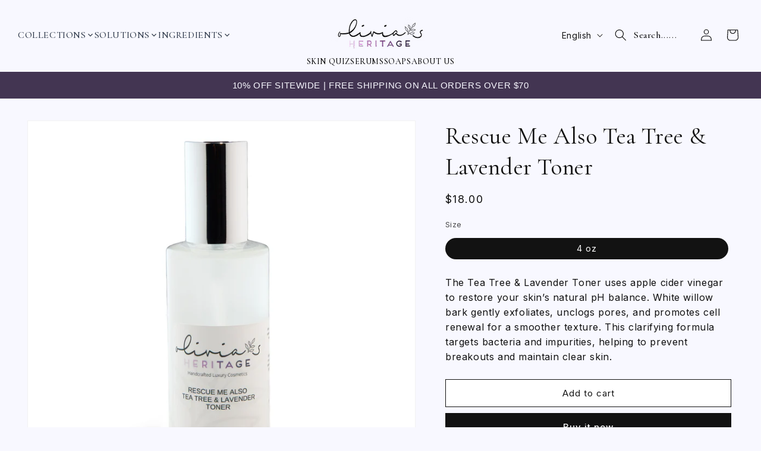

--- FILE ---
content_type: text/css
request_url: https://oliviasheritage.com/cdn/shop/t/50/assets/section-footer.css?v=34433849302166987791767106550
body_size: 1411
content:
/** Shopify CDN: Minification failed

Line 17:15 Expected identifier but found whitespace
Line 17:17 Unexpected "{"
Line 17:26 Expected ":"
Line 17:76 Expected ":"
Line 20:12 Unexpected "{"
Line 20:21 Expected ":"
Line 21:16 Expected identifier but found whitespace
Line 21:18 Unexpected "{"
Line 21:27 Expected ":"
Line 21:78 Expected ":"
... and 81 more hidden warnings

**/
.footer {
    margin-top: {{ section.settings.margin_top | times: 0.75 | round: 0 }}px;
  }

  .section-{{ section.id }}-padding {
    padding-top: {{ section.settings.padding_top | times: 0.75 | round: 0 }}px;
    padding-bottom: {{ section.settings.padding_bottom | times: 0.75 | round: 0 }}px;
  }

  @media screen and (min-width: 750px) {
    .footer {
      margin-top: {{ section.settings.margin_top }}px;
    }

    .section-{{ section.id }}-padding {
      padding-top: {{ section.settings.padding_top }}px;
      padding-bottom: {{ section.settings.padding_bottom }}px;
    }
  }

  /* Connect With Us Section */
  .footer__connect-section {
    background-color: {{ section.settings.connect_bg_color }};
    padding: 4rem 0;
    text-align: center;
  }

  .footer__connect-title {
    font-size: 3.6rem;
    font-weight: 700;
    margin-bottom: 1rem;
    color: #433552;
    font-family: "Cormorant Garamond";
  }

  .footer__connect-handle {
    margin-bottom: 4rem;
    opacity: 0.8;
    margin-top: 0;
    color: #433552;
    text-align: center;
    font-family: "Cormorant Unicase";
    font-size: 20px;
    font-style: normal;
    font-weight: 700;
    line-height: normal;
    text-transform: capitalize;
  }

  .footer__video-slider {
    position: relative;
    overflow: hidden;
  }

  .footer__video-item {
    position: relative;
    aspect-ratio: 9/16;
    border-radius: 1rem;
    overflow: hidden;
    cursor: pointer;
  }

  .footer__video-item video {
    width: 100%;
    height: 100%;
    object-fit: cover;
  }

  .footer__video-play {
    position: absolute;
    top: 50%;
    left: 50%;
    transform: translate(-50%, -50%);
    width: 6rem;
    height: 6rem;
    background: rgba(255, 255, 255, 0.9);
    border-radius: 50%;
    display: flex;
    align-items: center;
    justify-content: center;
    transition: all 0.3s ease;
  }

  .footer__video-play:hover {
    background: white;
    transform: translate(-50%, -50%) scale(1.1);
  }

  .footer__video-play svg {
    width: 2.4rem;
    height: 2.4rem;
    margin-left: 0;
  }

  /* USP Section */
  .footer__usp-section {
    background-color: {{ section.settings.usp_bg_color }};
    padding: 4rem 0;
  }

  .footer__usp-grid {
    display: grid;
    grid-template-columns: repeat(auto-fit, minmax(25rem, 1fr));
    gap: 3rem;
    max-width: 120rem;
    margin: 0 auto;
    padding: 0 2rem;
  }

  @media screen and (max-width: 749px) {
    .footer__usp-grid {
      display: none;
    }
    
    .footer__usp-slider {
      display: block;
    }
  }

  @media screen and (min-width: 750px) {
    .footer__usp-slider {
      display: none;
    }
  }

  .footer__usp-item {
    text-align: center;
    padding: 2rem;
  }

  .footer__usp-icon {
    width: 6rem;
    height: 6rem;
    margin: 0 auto 1.5rem;
    background-color: {{ section.settings.usp_icon_bg }};
    border-radius: 50%;
    display: flex;
    align-items: center;
    justify-content: center;
  }

  .footer__usp-icon svg {
    width: 3rem;
    height: 3rem;
    color: {{ section.settings.usp_icon_color }};
  }

  .footer__usp-title {
    font-size: 1.8rem;
    font-weight: 600;
    margin-bottom: 0.5rem;
    color: {{ section.settings.usp_text_color }};
  }

  .footer__usp-subtitle {
    font-size: 1.4rem;
    color: {{ section.settings.usp_text_color }};
    opacity: 0.8;
  }

  /* Newsletter Section */
  .footer__newsletter-section {
    background-color: {{ section.settings.newsletter_bg_color }};
    padding: 6rem 0;
  }

  .footer__newsletter-content {
    max-width: 80rem;
    margin: 0 auto;
    padding: 0 2rem;
    display: grid;
    grid-template-columns: 1fr 1fr;
    gap: 6rem;
    align-items: center;
  }

  @media screen and (max-width: 749px) {
    .footer__video-item {
    aspect-ratio: 6 / 9;
}
    .footer__newsletter-content {
      grid-template-columns: 1fr;
      text-align: center;
      gap: 3rem;
    }
    .footer__main-content{
      gap: 2rem;
    }
    .footer__main {
    padding: 3rem 0 3rem;
    padding-top: 0;
}
    .footer__column h3 {
    font-size: 16px;
    }
    .footer__column a {
    font-size: 16px;
    }
  }

  .footer__newsletter-text h2 {
    font-size: 3.6rem;
    font-weight: 400;
    line-height: 1.2;
    margin-bottom: 2rem;
    color: {{ section.settings.newsletter_text_color }};
  }

  .footer__newsletter-text p {
    font-size: 1.6rem;
    line-height: 1.6;
    color: {{ section.settings.newsletter_text_color }};
    opacity: 0.8;
  }

  .footer__newsletter-form {
    position: relative;
  }

  .footer__newsletter-form .field {
    position: relative;
  }

  .footer__newsletter-form input {
    width: 100%;
    padding: 1.5rem 12rem 1.5rem 2rem;
    border: 0.1rem solid rgba(var(--color-foreground), 0.2);
    border-radius: 0.4rem;
    font-size: 1.6rem;
    background: white;
  }

  .footer__newsletter-form button {
    position: absolute;
    right: 0.5rem;
    top: 50%;
    transform: translateY(-50%);
    background: {{ section.settings.newsletter_button_bg }};
    color: {{ section.settings.newsletter_button_text }};
    border: none;
    padding: 1rem 2rem;
    border-radius: 0.4rem;
    font-size: 1.4rem;
    font-weight: 600;
    cursor: pointer;
    transition: all 0.3s ease;
  }

  .footer__newsletter-form button:hover {
    opacity: 0.9;
  }

  /* Main Footer */
  .footer__main {
    background-color: {{ section.settings.footer_bg_color }};
    padding: 6rem 0 3rem;
  }

  .footer__main-content {
    max-width: 120rem;
    margin: 0 auto;
    padding: 0 2rem;
    display: grid;
    grid-template-columns: repeat(4, 1fr);
    gap: 4rem;
  }

  @media screen and (max-width: 749px) {
    .footer__main-content {
      grid-template-columns: 1fr;
      gap: 3rem;
    }
  }

  .footer__column h3 {
    font-size: 1.8rem;
    font-weight: 600;
    margin-bottom: 2rem;
    color: {{ section.settings.footer_text_color }};
  }

  .footer__column ul {
    list-style: none;
    padding: 0;
    margin: 0;
  }

  .footer__column li {
    margin-bottom: 1rem;
  }

  .footer__column a {
    color: {{ section.settings.footer_text_color }};
    text-decoration: none;
    font-size: 1.4rem;
    transition: color 0.3s ease;
    opacity: 0.8;
  }

  .footer__column a:hover {
    opacity: 1;
    color: {{ section.settings.footer_link_hover_color }};
  }

  /* Footer Bottom */
  .footer__bottom {
    background-color: {{ section.settings.footer_bg_color }};
    padding: 3rem 0;
    border-top: 0.1rem solid rgba(var(--color-foreground), 0.1);
  }

  .footer__bottom-content {
    max-width: 120rem;
    margin: 0 auto;
    padding: 0 2rem;
    display: flex;
    justify-content: space-between;
    align-items: center;
  }

  @media screen and (max-width: 749px) {
    .footer__bottom-content {
      flex-direction: column;
      gap: 2rem;
      text-align: center;
    }
  }

  .footer__social-links {
    display: flex;
    gap: 2rem;
    align-items: center;
  }

  .footer__social-links a {
    display: flex;
    align-items: center;
    gap: 0.8rem;
    color: {{ section.settings.footer_text_color }};
    text-decoration: none;
    font-size: 1.4rem;
    transition: color 0.3s ease;
  }

  .footer__social-links a:hover {
    color: {{ section.settings.footer_link_hover_color }};
  }

  .footer__social-links svg {
    width: 2rem;
    height: 2rem;
  }

  .footer__copyright {
    font-size: 1.2rem;
    color: {{ section.settings.footer_text_color }};
    opacity: 0.6;
  }

  /* Swiper Overrides */
  .swiper-pagination-bullet {
    background: {{ section.settings.slider_dot_color }};
    opacity: 0.3;
  }

  .swiper-pagination-bullet-active {
    background: {{ section.settings.slider_dot_active_color }};
    opacity: 1;
  }

  .footer__content-container{
	  display: flex;
    justify-content: space-around;
    align-items: center;
    padding: 0 40px;
    background: #E2E1DF;
    gap: 20px;
}
.footer__bottom{
	background: #E2E1DF;
	    border-top: 1px solid white;
}
.footer__newsletter-content{
	  display: flex;
    flex-direction: column;
    gap: 0;
    align-items: flex-start;
    max-width: 511px;
    padding: 0;
}
.footer__main-content{
	  display: flex;
    max-width: unset;
    padding: 0;
    gap: 5rem;
}
.footer__column h3{
	  margin: 0;
    color: #000;
    font-size: 18px;
    font-style: normal;
    font-weight: 600;
    line-height: normal;
    text-decoration-line: underline;
    text-decoration-style: solid;
    text-decoration-skip-ink: auto;
    text-decoration-thickness: auto;
    text-underline-offset: auto;
    text-underline-position: from-font;
    text-transform: uppercase;
    font-family: "Cormorant Garamond";
    margin-bottom: 12px;
    text-underline-offset: 1px;
}
.footer__column a{
	    color: #000;
    font-family: "Cormorant Garamond";
    font-size: 18px;
    font-style: normal;
    font-weight: 500;
    line-height: normal;
    text-transform: uppercase;
    margin: 0;
}
.footer__column li{
	margin-bottom: 12px;
}
.footer__newsletter-text h2{
	color: #000;
    font-family: "Cormorant Garamond";
    font-size: 32px;
    font-style: normal;
    font-weight: 700;
    line-height: normal;
    text-transform: uppercase;
    max-width: 450px;
    margin-top: 0;
    margin-bottom: 20px;
}
.footer__newsletter-text p{
	color: #000;
    font-family: "Helvetica Neue";
    font-size: 16px;
    font-style: normal;
    font-weight: 300;
    line-height: 22px;
    margin: 0;
    margin-bottom: 20px;
}
.footer__newsletter-form{
	width: 100%;
}
.footer__newsletter-form button{
	background: #433552;
    color: #FFF;
    text-align: center;
    font-family: Helvetica;
    font-size: 16px;
    font-style: normal;
    font-weight: 400;
    line-height: normal;
    border-radius: 0;
    height: 45px;
    right: 0;
    width: 113px;
}
.footer__newsletter-form input{
	border: 0;
}
.footer__newsletter-form .field:after{
	display: none !important;
}
.footer__newsletter-form .field:before{
	display: none !important;
}
.footer__usp-icon{
	    margin: 0;
    padding: 0;
    width: 50px;
    height: 50px;
}
.footer__usp-item{
	    display: flex;
    align-items: center;
    justify-content: center;
        padding: 0;
            gap: 14px;
}
.footer__usp-title{
	    margin: 0;
    text-align: left;
    color: #433552;
    font-family: "Cormorant Upright";
    font-size: 24px;
    font-style: normal;
    font-weight: 700;
    line-height: normal;
    text-transform: capitalize;
}
.footer__usp-subtitle{
	    margin: 0;
    text-align: left;
    color: #433552;
    font-family: "Cormorant Upright";
    font-size: 18px;
    font-style: normal;
    font-weight: 700;
    line-height: normal;
    text-transform: capitalize;
}
.footer__usp-section{
	    padding-bottom: 0;
    background: #E2E1DF;
    padding-top: 0;
    height: 100px;
    display: flex;
    align-items: center;
    justify-content: center;
}
.footer__usp-section > div{
	 border-bottom: 1px solid white;
	     height: 100px;
	         display: flex;
    align-items: center;
    justify-content: center;
    max-width: 100vw;
}
.footer{
	    max-width: 100vw;
    overflow: hidden;
}
.footer .swiper-pagination {
	display: none !important;
}
@media screen and (min-width: 750px) {
    .newsletter-form {
        align-items: flex-start;
        margin: 0 auto;
        max-width: unset;
    }
}
@media screen and (max-width: 1000px) {
    .footer__content-container{
    	flex-direction: column;
    }
}

 @media screen and (max-width: 749px) {

    body .footer__main-content{
      gap: 2rem;
    }
    body .footer__main {
    padding: 3rem 0 3rem;
    padding-top: 0;
}
    body .footer__column h3 {
    font-size: 16px;
    }
    body .footer__column a {
    font-size: 16px;
    }
   body .footer__newsletter-section {
    padding: 3rem 0;
}
   .footer__connect-title{
     margin-top: 0;
   }
  }

--- FILE ---
content_type: text/javascript; charset=utf-8
request_url: https://oliviasheritage.com/products/tea-tree-toner.js
body_size: 628
content:
{"id":854314385469,"title":"Rescue Me Also Tea Tree \u0026 Lavender Toner","handle":"tea-tree-toner","description":"\u003cp\u003eThe Tea Tree \u0026amp; Lavender Toner uses apple cider vinegar to restore your skin’s natural pH balance. White willow bark gently exfoliates, unclogs pores, and promotes cell renewal for a smoother texture. This clarifying formula targets bacteria and impurities, helping to prevent breakouts and maintain clear skin.\u003c\/p\u003e","published_at":"2025-06-08T06:04:45-07:00","created_at":"2018-06-06T12:25:32-07:00","vendor":"Olivia's Heritage","type":"Skin care","tags":["skin","Toners","vegan"],"price":1800,"price_min":1800,"price_max":1800,"available":true,"price_varies":false,"compare_at_price":null,"compare_at_price_min":0,"compare_at_price_max":0,"compare_at_price_varies":false,"variants":[{"id":33007318532157,"title":"4 oz","option1":"4 oz","option2":null,"option3":null,"sku":"","requires_shipping":true,"taxable":true,"featured_image":null,"available":true,"name":"Rescue Me Also Tea Tree \u0026 Lavender Toner - 4 oz","public_title":"4 oz","options":["4 oz"],"price":1800,"weight":170,"compare_at_price":null,"inventory_management":"shopify","barcode":"","requires_selling_plan":false,"selling_plan_allocations":[]}],"images":["\/\/cdn.shopify.com\/s\/files\/1\/0021\/8241\/4397\/files\/RescueMe_Toner_main.jpg?v=1753726262","\/\/cdn.shopify.com\/s\/files\/1\/0021\/8241\/4397\/files\/OH_-25.jpg?v=1753726231","\/\/cdn.shopify.com\/s\/files\/1\/0021\/8241\/4397\/files\/Screenshot_2025-07-28_at_10.56.56_AM.jpg?v=1753726252","\/\/cdn.shopify.com\/s\/files\/1\/0021\/8241\/4397\/files\/DSC01332.jpg?v=1760400785"],"featured_image":"\/\/cdn.shopify.com\/s\/files\/1\/0021\/8241\/4397\/files\/RescueMe_Toner_main.jpg?v=1753726262","options":[{"name":"Size","position":1,"values":["4 oz"]}],"url":"\/products\/tea-tree-toner","media":[{"alt":"Rescue Me Also Tea Tree \u0026 Lavender Toner Skin care Olivia's Heritage ","id":26466434580541,"position":1,"preview_image":{"aspect_ratio":1.0,"height":3087,"width":3087,"src":"https:\/\/cdn.shopify.com\/s\/files\/1\/0021\/8241\/4397\/files\/RescueMe_Toner_main.jpg?v=1753726262"},"aspect_ratio":1.0,"height":3087,"media_type":"image","src":"https:\/\/cdn.shopify.com\/s\/files\/1\/0021\/8241\/4397\/files\/RescueMe_Toner_main.jpg?v=1753726262","width":3087},{"alt":"Rescue Me Also Tea Tree \u0026 Lavender Toner Skin care Olivia's Heritage ","id":26466438873149,"position":2,"preview_image":{"aspect_ratio":1.5,"height":2725,"width":4088,"src":"https:\/\/cdn.shopify.com\/s\/files\/1\/0021\/8241\/4397\/files\/OH_-25.jpg?v=1753726231"},"aspect_ratio":1.5,"height":2725,"media_type":"image","src":"https:\/\/cdn.shopify.com\/s\/files\/1\/0021\/8241\/4397\/files\/OH_-25.jpg?v=1753726231","width":4088},{"alt":"Rescue Me Also Tea Tree \u0026 Lavender Toner Skin care Olivia's Heritage ","id":26466443591741,"position":3,"preview_image":{"aspect_ratio":0.983,"height":1206,"width":1186,"src":"https:\/\/cdn.shopify.com\/s\/files\/1\/0021\/8241\/4397\/files\/Screenshot_2025-07-28_at_10.56.56_AM.jpg?v=1753726252"},"aspect_ratio":0.983,"height":1206,"media_type":"image","src":"https:\/\/cdn.shopify.com\/s\/files\/1\/0021\/8241\/4397\/files\/Screenshot_2025-07-28_at_10.56.56_AM.jpg?v=1753726252","width":1186},{"alt":"Rescue Me Also Tea Tree \u0026 Lavender Toner Skin care Olivia's Heritage ","id":26668263178301,"position":4,"preview_image":{"aspect_ratio":0.667,"height":3500,"width":2333,"src":"https:\/\/cdn.shopify.com\/s\/files\/1\/0021\/8241\/4397\/files\/DSC01332.jpg?v=1760400785"},"aspect_ratio":0.667,"height":3500,"media_type":"image","src":"https:\/\/cdn.shopify.com\/s\/files\/1\/0021\/8241\/4397\/files\/DSC01332.jpg?v=1760400785","width":2333}],"requires_selling_plan":false,"selling_plan_groups":[]}

--- FILE ---
content_type: text/json
request_url: https://conf.config-security.com/model
body_size: 86
content:
{"title":"recommendation AI model (keras)","structure":"release_id=0x6c:77:54:48:3b:31:65:36:32:6d:40:65:46:5f:20:2b:66:47:47:4d:2e:5e:76:24:23:64:28:71:68;keras;cievtc7kxmwlsyz6k02w2rek2i2s9cyr137ya54fhvr58ta6wi7fkdgqx5fbelvu2qbtp13j","weights":"../weights/6c775448.h5","biases":"../biases/6c775448.h5"}